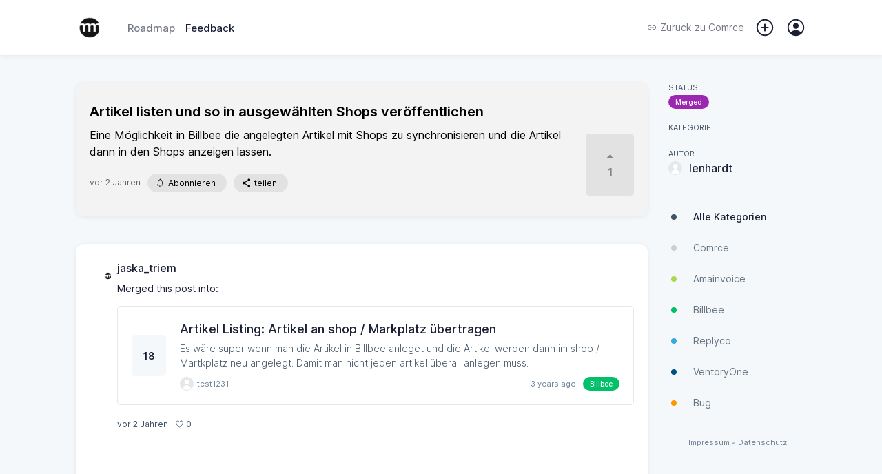

--- FILE ---
content_type: image/svg+xml
request_url: https://storage.sleekplan.com/static/ionicons/dist/ionicons/svg/ios-notifications-outline.svg
body_size: 784
content:
<svg xmlns="http://www.w3.org/2000/svg" viewBox="0 0 512 512"><path d="M289.7 403c-6.1 0-11.4 4.2-12.7 10.2-1 4.5-2.7 8.2-5 10.9-1.3 1.5-5.1 5.9-16.1 5.9-11 0-14.8-4.5-16.1-5.9-2.3-2.7-4-6.4-5-10.9-1.3-6-6.6-10.2-12.7-10.2-8.4 0-14.5 7.8-12.7 15.9 5 22.3 21 37.1 46.5 37.1s41.5-14.7 46.5-37.1c1.8-8.1-4.4-15.9-12.7-15.9zM412 352.2c-15.4-20.3-45.7-32.2-45.7-123.1 0-93.3-41.2-130.8-79.6-139.8-3.6-.9-6.2-2.1-6.2-5.9v-2.9c0-13.3-10.8-24.6-24-24.6h-.6c-13.2 0-24 11.3-24 24.6v2.9c0 3.7-2.6 5-6.2 5.9-38.5 9.1-79.6 46.5-79.6 139.8 0 90.9-30.3 102.7-45.7 123.1-9.9 13.1-.5 31.8 15.9 31.8h280.1c16.1 0 25.4-18.8 15.6-31.8zm-39 5.8H139.8c-3.8 0-5.8-4.4-3.3-7.3 7-8 14.7-18.5 21-33.4 9.6-22.6 14.3-51.5 14.3-88.2 0-37.3 7-66.5 20.9-86.8 12.4-18.2 27.9-25.1 38.7-27.6 8.4-2 14.4-5.8 18.6-10.5 3.2-3.6 8.7-3.8 11.9-.2 5.1 5.7 12 9.1 18.8 10.7 10.8 2.5 26.3 9.4 38.7 27.6 13.9 20.3 20.9 49.5 20.9 86.8 0 36.7 4.7 65.6 14.3 88.2 6.5 15.2 14.4 25.9 21.5 33.9 2.2 2.7.4 6.8-3.1 6.8z"/></svg>

--- FILE ---
content_type: image/svg+xml
request_url: https://storage.sleekplan.com/static/ionicons/dist/ionicons/svg/md-arrow-dropup.svg
body_size: -88
content:
<svg xmlns="http://www.w3.org/2000/svg" viewBox="0 0 512 512"><path d="M128 320l128-128 128 128z"/></svg>